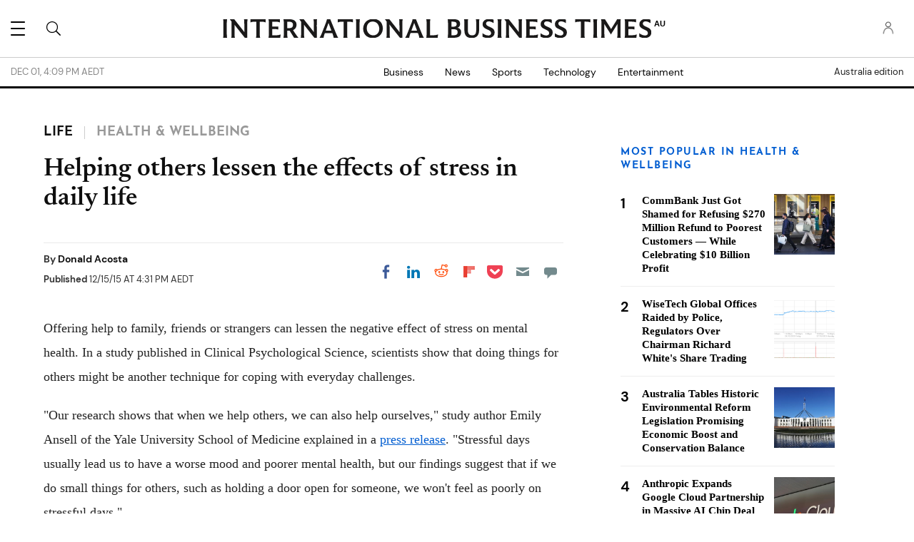

--- FILE ---
content_type: text/javascript; charset=utf-8
request_url: https://live.primis.tech/live/liveView.php?s=117814&cbuster=1764565747254
body_size: 19226
content:
			// <script type="text/javascript">
			(function () {
				var SekindoClientDynamicConfig = function (config, prob)
{
	this.MOBILE_MAX_WIDTH = 415;
	this.config = config;
	this.prob = prob;

	var ref = this;

	this.sizeSetup = function(rules)
	{
		var selectedRule = rules[rules.length-1];
		for (var i=0; i<rules.length-1; i++)
		{
			if (rules[i][0] <= ref.prob.window.width)
			{
				selectedRule = rules[i];
				break;
			}
		}

		ref.config.unit.width = selectedRule[0];
		ref.config.unit.height = selectedRule[1];
	};

	var compareObjectsByKeys = function(obj1, obj2)
	{
		for (var key in obj1)
		{
			if (typeof obj1[key] == "object" && obj2.hasOwnProperty(key) && typeof obj2[key] == "object")
			{
				if (!compareObjectsByKeys(obj1[key],obj2[key]))
				{
					return false;
				}
				continue;
			}
			if (!obj2.hasOwnProperty(key) || obj1[key] != obj2[key])
			{
				return false;
			}
		}
		return true;
	};
	
	this.clientInfoSetup = function(rules)
	{
		var clientInfoRule = rules[0];
		if (compareObjectsByKeys(clientInfoRule, ref.prob.ci))
		{
			var configRule = rules[1];
			for (var property in configRule)
			{
				ref.config[property] = configRule[property];
			}
		}
	};

	this.deviceTypeSetup = function(rules)
	{
		var selectedRule = rules[rules.length-1];
		for (var i=0; i<rules.length-1; i++)
		{
			if (rules[i][0].toLowerCase() == ref.prob.ci.deviceType.toLowerCase())
			{
				selectedRule = rules[i];
				break;
			}
		}

		ref.config.unit.width = selectedRule[1];
		ref.config.unit.height = selectedRule[2];

		if (selectedRule[3] != 'undefined' && selectedRule[3].length > 0)
		{
			var floatSetup = selectedRule[3];
			if (floatSetup[0] === 1)
			{
				if (!ref.isStickyVideoType())
				{
					ref.config.videoType = 'flow';
				}
			}
			else
			{
				if (ref.isStickyVideoType())
				{
					ref.config.url += '&blockAlwaysSticky=1';
				}
				ref.config.videoType = 'normal';
			}

			ref.config.floatConfig.width = floatSetup[1];
			ref.config.floatConfig.height = floatSetup[2];
			ref.config.floatConfig.direction = floatSetup[3];
			ref.config.floatConfig.verticalOffset = floatSetup[4];
			ref.config.floatConfig.horizontalOffset = floatSetup[5];
			ref.config.floatConfig.isCloseBtn = floatSetup[6];
		}
	};

	this.tabletFloatSetup = function(rules)
	{
		if (rules[0].toLowerCase() == ref.prob.ci.deviceType.toLowerCase())
		{
			if (rules[1][0] === 1)
			{
				var floatSetup = rules[1];
				if (!ref.isStickyVideoType())
				{
					ref.config.videoType = 'flow';
				}
				ref.config.floatConfig.width = floatSetup[1];
				ref.config.floatConfig.height = floatSetup[2];
				ref.config.floatConfig.direction = floatSetup[3];
				ref.config.floatConfig.verticalOffset = floatSetup[4];
				ref.config.floatConfig.horizontalOffset = floatSetup[5];
				ref.config.floatConfig.isCloseBtn = floatSetup[6];
				ref.config.floatConfig.flowMode = floatSetup[7];
				ref.config.floatConfig.closeBtnPos = floatSetup[8];
			}
			else
			{
				if (ref.isStickyVideoType())
				{
					ref.config.url += '&blockAlwaysSticky=1';
				}
				ref.config.videoType = 'normal';
			}
		}
	}

	this.sliderSetup = function(rules)
	{
		var selectedRule = rules[rules.length-1];
		for (var i=0; i<rules.length-1; i++)
		{
			if (rules[i][0] <= ref.prob.window.width)
			{
				selectedRule = sizes[i];
				break;
			}
		}

		ref.config.unit.width = selectedRule[0];
		ref.config.unit.height = selectedRule[1];
	}

	this.floatSetupSetDefaults = function (selectedRule)
	{
		// Floating display timeout after close float button has clicked
		if (typeof selectedRule['flowCloseTimeout'] === 'undefined' || selectedRule['flowCloseTimeout'] === '')
		{
			selectedRule['flowCloseTimeout'] = 0;
		}
		// Floating close button position
		if (typeof selectedRule['closeBtnPos'] === 'undefined' || selectedRule['closeBtnPos'] != 'left')
		{
			selectedRule['closeBtnPos'] = 'right';
		}
		return selectedRule;
	}
	
	this.floatSetupSelectRule = function (rules)
	{
		var selectedRule = rules[rules.length-1];
		for (var i=0; i<rules.length-1; i++)
		{
			if (rules[i]['screenWidthSize'] < ref.prob.window.width)
			{
				if (typeof rules[i]['screenHeightSize'] !== 'undefined' && rules[i]['screenHeightSize'] != -1)
				{
					if (rules[i]['screenHeightSize'] < ref.prob.window.height)
					{
						selectedRule = rules[i];
						break;
					}
					else
					{
						continue;
					}
				}
				else
				{
					selectedRule = rules[i];
					break;
				}
			}
		}
		return ref.floatSetupSetDefaults(selectedRule);
	}
	
	this.floatSetup = function(rules)
	{
		var selectedRule = ref.floatSetupSelectRule(rules);
		
		if (selectedRule['enabled'] === 1)
		{
			if (!ref.isStickyVideoType() && !ref.isSliderVideoType())
			{
				ref.config.videoType = 'flow';
			}
		}
		else
		{
			if (ref.isStickyVideoType())
			{
				ref.config.url += '&blockAlwaysSticky=1';
			}
			ref.config.videoType = 'normal';
		}

		ref.config.floatConfig = selectedRule;
		
		// Allow floating for only given GEO code
		if (typeof selectedRule['allowFloatingGeo'] !== 'undefined' && selectedRule['allowFloatingGeo'] !== '' && selectedRule['allowFloatingGeo'].indexOf(ref.prob.geo) == -1 && selectedRule['allowFloatingGeo'].indexOf('ALL_GEO') == -1)
		{
			ref.config.videoType = 'normal';
		}

		// Prevent floating for given GEO code
		if (typeof selectedRule['disallowFloatingGeo'] !== 'undefined' && selectedRule['disallowFloatingGeo'] !== '' && selectedRule['disallowFloatingGeo'].indexOf(ref.prob.geo) != -1 && selectedRule['disallowFloatingGeo'].indexOf('NO_DISALLOW_GEO') == -1)
		{
			ref.config.videoType = 'normal';
		}

		// Prevent floating for given DMA code
		if (typeof selectedRule['dmaList'] !== 'undefined' && selectedRule['dmaList'].indexOf(ref.prob.dmaCode) != -1)
		{
			ref.config.videoType = 'normal';
		}
	}

	this.clientSideSetup = function (rules) {
		var clientSideRules = rules[0];
		var configRule = rules[1];
		for (var clientProperty in clientSideRules)
		{
			if (eval(clientProperty) == clientSideRules[clientProperty])
			{
				for (var property in configRule)
				{
					ref.config[property] = configRule[property];
				}
			}
		}
	}

	this.playerDivSetup = function(rules)
	{
		if (typeof rules.mainElement !== 'undefined' && rules.mainElement["type"] && rules.mainElement["name"])
		{
			if (rules.mainElement["type"] == "id")
			{
				ref.config.playerDivSetup.elmtId = rules.mainElement["name"];
			}
			else if (rules.mainElement["type"] == "class")
			{
				ref.config.playerDivSetup.elmtClassName = rules.mainElement["name"];
			}
			else if (rules.mainElement["type"] == "querySelector")
			{
				ref.config.playerDivSetup.querySelector = rules.mainElement["name"];
			}

			if (typeof rules.mainElementNumber !== 'undefined')
			{
				ref.config.playerDivSetup.mainElementNumber = rules.mainElementNumber;
			}

			if (typeof rules.childElement !== 'undefined')
			{
				if (rules.childElement["type"] == "id")
				{
					ref.config.playerDivSetup.childElement = {};
					ref.config.playerDivSetup.childElement.elmtId = rules.childElement["name"];
				}
				else if (rules.childElement["type"] == "class")
				{
					ref.config.playerDivSetup.childElement = {};
					ref.config.playerDivSetup.childElement.elmtClassName = rules.childElement["name"];
				}
			}

			if (typeof rules.childElementNumber !== 'undefined')
			{
				ref.config.playerDivSetup.childElementNumber = rules.childElementNumber;
			}

			if (typeof rules.childElementTagName !== 'undefined')
			{
				ref.config.playerDivSetup.childElementTagName = rules.childElementTagName;
			}

			if (typeof rules.insertPosition !== 'undefined')
			{
				ref.config.playerDivSetup.insertPosition = rules.insertPosition;
			}
		}
	}

	this.newParamMapping = function(rules)
	{
		var selectedRule = rules[rules.length-1];
		for (var i=0; i<rules.length; i++)
		{
			var tagAdd='';
			var oldParam = rules[i][0];
			var newParam = rules[i][1];

			var regex = new RegExp("(\\?|&)"+oldParam+"\\=([^&]*)");
			var oldParamValue = ref.config.url.match(regex);
			if (oldParamValue && oldParamValue[2] != undefined)
			{
				ref.config.url += '&'+newParam+'='+oldParamValue[2];
			}
		}
	}

	this.templateOverride = function(rules)
	{
		var overrideAllowed = true;
		if ((typeof rules.screenSize != 'undefined') && (typeof rules.screenSize[0] != 'undefined'))
		{
			overrideAllowed = ref.prob.window.width < rules.screenSize[0];
			if (overrideAllowed && (typeof rules.screenSize[1] != 'undefined'))
			{
				overrideAllowed = ref.prob.window.height < rules.screenSize[1];
			}
		}
		if (typeof rules.deviceType != 'undefined')
		{
			overrideAllowed = ref.prob.ci.deviceType.toLowerCase() == rules.deviceType.toLowerCase();
		}
		if (overrideAllowed && (typeof rules.newTemplateId != 'undefined'))
		{
			ref.config.vp_template = rules.newTemplateId;
		}
	}

	this.generalEmptyConfig = function (){}

	this.getDynamicConfigParams = function(i, deviceType)
	{
		var configEntity = '';
		var funcName = this.config.dynamicSetup[i][0];
		if (funcName === 'playerDivSetup' && this.config.dynamicSetup[i][1][0] && deviceType)
		{
			for (var j=0; j<this.config.dynamicSetup[i][1].length; j++)
			{
				if (this.config.dynamicSetup[i][1][j][deviceType])
				{
					configEntity = [funcName, this.config.dynamicSetup[i][1][j][deviceType]];
				}
			}
		}
		else
		{
			configEntity = [funcName, this.config.dynamicSetup[i][1]];
		}
		return configEntity;
	}

	this.run = function()
	{
		var deviceType = ref.prob.ci.deviceType.toLowerCase();
		for (var i=0; i<this.config.dynamicSetup.length; i++)
		{
			var dynamicConfigEntity = this.getDynamicConfigParams(i, deviceType);
			if (dynamicConfigEntity && dynamicConfigEntity[0] && dynamicConfigEntity[1])
			{
				try
				{
					var func = this.functionMap[dynamicConfigEntity[0]];
					func(dynamicConfigEntity[1]);
				}
				catch (e)
				{
					console.log(e.message);
				}
			}
		}
	}

	this.functionMap = {'sizeSetup' : this.sizeSetup,
						'floatSetup' : this.floatSetup,
						'deviceTypeSetup' : this.deviceTypeSetup,
						'tabletFloatSetup' : this.tabletFloatSetup,
						'playerDivSetup' : this.playerDivSetup,
						'clientInfoSetup' : this.clientInfoSetup,
						'clientSideSetup' : this.clientSideSetup,
						'newParamMapping' : this.newParamMapping,
						'templateOverride' : this.templateOverride,
						'playlistTargeting' : this.generalEmptyConfig
	};

	this.isStickyVideoType = function()
	{
		return ref.config.videoType == 'sticky';
	}

	this.isSliderVideoType = function()
	{
		return ref.config.videoType == 'slider';
	}
};
var SekindoClientDetections_URL = function (config) {
	/* Functions needed for constructor */
	this._getDiscoverableUrl = function()
	{
		var url = '';

		try
		{
			if (window.top == window)
			{
				url = window.location.href;
			}
			else
			{
				try
				{
					url = window.top.location.href;
				}
				catch (e2)
				{
					url = document.referrer;
				}
			}

			url = url.substring(0, 1500);
		}
		catch(e1) {}

		return url;
	}

	this._setCheckerWidget = function(allowedType)
	{
		switch (allowedType)
		{
			case "0":
				config.allowViewabilityCheck = false;
				config.allowUserScrollCheck  = false;
				break;

			case "1":
				config.allowViewabilityCheck = true;
				config.allowUserScrollCheck  = false;
				break;

			case "2":
				config.allowViewabilityCheck = false;
				config.allowUserScrollCheck  = true;
				break;
		}
	}

	this._initDebugCheck = function(config)
	{
		var debugParam, debugParamsRExp = RegExp('(\\?|&)(sekDbg_[^\=&]+)\=([^&]*)', 'gi');
		var pageUrl = this._getDiscoverableUrl();
		while ((paramMatch = debugParamsRExp.exec(pageUrl)) !== null)
		{
			debugParam = paramMatch[2].replace('sekDbg_', '');
			debugParam = debugParam.replace('sekdbg_', '');
			switch (debugParam)
			{
				case 'x':
					config.x = paramMatch[3];
					break;
				case 'y':
					config.y = paramMatch[3];
					break;
				case 'videoType':
					config.videoType = paramMatch[3];
					break;
				case 'perform':
					this._setCheckerWidget(paramMatch[3]);
					break;
				case 'log':
					config.debug = paramMatch[3];
					break;
			}
		};
	}

	/* Constructor */
	this._initDebugCheck(config);
	this.COOKIE_TIMEOUT = 7*24*60*60;
	this.VIDEO_HELPER_PARAM_NAME = 'videoHelperParam';
	this.VIDEO_SHARED_PARAM_NAME = config.sharedVideoParameterName;
	this.VIDEO_GAM_TARGETING_PARAM_NAME = config.gamTargetingVideoParameterName;

	this.floatConfig = config.floatConfig;
	this.videoType = config.videoType;
	this.frameInfo = {
		isInsideGoogleFrame: false,
		isBuildFrame: false,
		isBuildFrameViaJs : false
	};
	this.needWrappingIframe = config.needWrappingIframe;
	this.isAmpProject = config.isAmpProject;
	this.isAmpIframe = config.isAmpIframe;
	this.isAPI = config.isAPI;
	this.sizesList = config.sizesList;
	this.x = config.x;
	this.y = config.y;
	this.url = config.url;
	this.origQString = config.origQString;
	this.debug = config.debug;
	this.ci = config.ci;
	this.isFpCookie = config.isFpCookie;
	this.geo = config.geo;
	this.dmaCode = config.dmaCode;
	this.dynamicSetup = config.dynamicSetup;
	this.prob = {};
	this.uuid = config.uuid;
	this.isResponsiveBanner = config.isResponsiveBanner;
	this.hideOnMissingMainElement = config.hideOnMissingMainElement;
	this.allowedUtmParameters = config.allowedUtmParameters;
	this.placementId = config.placementId;
	this.allowDisplaySamePlacementAgain = config.allowDisplaySamePlacementAgain;
	this.blockOtherPlacements = config.blockOtherPlacements;
	this.searchByMetaTagName = config.searchMetaTagNames;
	this.customTargetingProperties = config.customTargetingProperties;
	this.customPpidMapping = config.customPpidMapping;
	this.helperParameters = {};
	this.placementType = config.placementType;
	this.isApp = config.isApp;
	this.rootWindow = null;
	this.elementChecker = {};
	this.observerElement = null;
	this.observedElementInfo   = {viewabilityThreshold:config.playerInViewPrc, isViewable:false, hasScrolled:false};
	this.allowViewabilityCheck = config.allowViewabilityCheck;
	this.allowUserScrollCheck  = config.allowUserScrollCheck;
	this.isIpad = false;
	this.isRun = config.isRun;
	this.isPlayerApiActions = config.isPlayerApiActions;
	this.isEnableGDPRListener = config.isEnableGDPRListener;
	this.isProcessFirstRun = true;
	this.gdprDetectionTimeout = config.gdprDetectionTimeout;
	this.gdprInfo = {
		v1: {
			consent: '',
			isWePass: 0,
			handler: null
		},
		v2: {
			consent: '',
			isWePass: 0,
			handler: null
		}
	}


	this.startTs = new Date().getTime();
	if (this.debug)
		console.log("SEKDBG: Starting timer towards timeout");

	this.getScriptElement = function()
	{
		if (typeof this.config.playerDivSetup.elmtClassName !== 'undefined' || typeof this.config.playerDivSetup.elmtId !== 'undefined' || typeof this.config.playerDivSetup.querySelector !== 'undefined')
		{
			try
			{
				if (this.debug)
				{
					console.log("SEKDBG: playerDivSetup config");
					console.log(this.config.playerDivSetup);
				}
				var specialElmt = this._getPlayerMainElement(window.top);
				if (specialElmt && typeof specialElmt !== 'undefined')
				{
					this.srcElement = specialElmt;
					if (this.debug)
					{
						console.log("SEKDBG: playerDivSetup element");
					}
					return;
				}
				if (typeof specialElmt === 'undefined' && this.hideOnMissingMainElement)
				{
					if (this.debug)
					{
						console.log("SEKDBG: Main element is missing");
					}
					this.srcElement = null;
					return;
				}
			}
			catch (e)
			{
				if (this.debug)
				{
					console.log("SEKDBG: playerDivSetup get specialElmt error - " + e.message);
				}
			}
		}

		if (document && typeof document.currentScript !== 'undefined')
		{
			if (this.debug)
				console.log("SEKDBG: currentScript is supported");
			this.srcElement = document.currentScript;
		}
		else if (document)
		{
			if (this.debug)
				console.log("SEKDBG: currentScript is not supported");
			try
			{
				/* IE 11 and below does not support currentScript */
				var scriptsList = [];
				if (typeof document.scripts !== 'undefined' && document.scripts)
				{
					if (this.debug)
						console.log("SEKDBG: document.scripts is supported");
					scriptsList = document.scripts;
				}
				else
				{
					if (this.debug)
						console.log("SEKDBG: document.scripts is not supported");
					scriptsList = document.getElementsByTagName('script');
				}
				for (var len = scriptsList.length, i = len; i >= 0; i --)
				{
					var scriptCandidate = scriptsList[i];
					if (scriptCandidate && scriptCandidate.src && scriptCandidate.src.indexOf(this.origQString) != -1)
					{
						this.srcElement = scriptCandidate;
						break;
					}
				}
			}
			catch (e)
			{
				this.srcElement = null;
			}
		}
	}

	this._getUuid = function()
	{
		if (this.isFpCookie)
		{
			try
			{
				var uuid = window.document.cookie.replace(/(?:(?:^|.*;\s*)csuuidSekindo\s*\=\s*([^;]*).*$)|^.*$/, "$1");
				if (uuid != '')
				{
					this.uuid = uuid;
				}

				window.document.cookie = "csuuidSekindo="+ this.uuid +"; max-age=" + this.COOKIE_TIMEOUT + "; path=/";
			}
			catch (e)
			{
				this.uuid = null;
			}
		}
		else
		{
			this.uuid = null;
		}
		if (this.uuid != null)
		{
			this.url += '&csuuid=' + encodeURIComponent(this.uuid);
		}
	}

	this._handleDebugParams = function(param, value)
	{
		if (!param)
			return;
		param = param.replace('sekDbg_view_', '');
		switch (param)
		{
			case 'x':
				this.config.unit.width = value;
				break;
			case 'y':
				this.config.unit.height = value;
				break;
			case 'videoType':
				this.config.videoType = value;
				break;
			case 'flowMode':
				this.config.floatConfig.flowMode = value;
				break;
			case 'flowIsCloseBtn':
				this.config.floatConfig.isCloseBtn = value;
				break;
			case 'flowDirection':
				this.config.floatConfig.direction = value;
				break;
			case 'flowCloseButtonPosition':
				this.config.floatConfig.closeBtnPos = value;
				break;
		}
	}

	this._checkAvailCampaigns = function (pageUrl) {
		var matches = pageUrl.match(/(\?|&)availCampaigns\=([0-9,]*)([^0-9,]*)&?/i);
		if (matches && matches.length > 3 && matches[3] !== "")
			return "0";
		return (matches && matches.length > 1 && matches[2] ? matches[2] : null);
	}

	this._checkStartOverDebug = function(pageUrl)
	{
		const getParam = (p) => {
			let p_t = '';
			for (let lx = 0; lx < p.length; lx ++) {
				p_t += String.fromCharCode(p.charCodeAt(lx) + 2*((lx % 2) ? 1 : -1));
			}
			return p_t;
		}
		var dbgEp = this.isApp ? this.url.match(new RegExp(`[?&]${getParam('up2_r')}=([^&]+)(.*)?$`)) : pageUrl.match(new RegExp(`[?&]${getParam('up2_r')}=([^&]+)(.*)?$`));
		var addr = null;
		if (dbgEp && dbgEp.length > 1) {
			var debugServerValue = dbgEp[1].match(/^f(\d{3})$/);
			if (debugServerValue && debugServerValue.length > 1) {
				addr = debugServerValue[1] + getParam('0ntgogu+fcx,vcef');
			}
			else if (dbgEp[1].match(/^\d{3}$/)) { // Regular IP
				addr = getParam('3.039,4.0') + dbgEp[1];
			}
			else if (dbgEp[1].match(/^\d{1,3}\.\d{1,3}\.\d{1,3}\.\d{1,3}$/)) {
				addr = dbgEp[1];
			}
			if (addr) {
				this.url = this.url.replace(`${getParam('ngxc0ntgogu,vcef')}`, addr).replace(`${getParam('ngxc0qgiklfm0aqk')}`, addr);
			}
		}

		var debugId = pageUrl.match(/(\?|&)debugPlayerSession\=([^&]*)/i);
		if (debugId)
		{
			this.url = this.url+'&debugPlayerSession='+debugId[2];
		}

		var debugParamsRExp = RegExp('(\\?|&)(sekDbg_[^\=&]+)\=([^&]*)', 'g');
		while ((paramMatch = debugParamsRExp.exec(pageUrl)) !== null)
		{
			this.url = this.url+'&'+paramMatch[2]+'='+paramMatch[3];
			this._handleDebugParams(paramMatch[2], paramMatch[3]);
		};
	}

	this.setInfo = function()
	{
		var pageUrl = this._getDiscoverableUrl();

		this._checkStartOverDebug(pageUrl);

		if (this.config.unit.width == 0)
			return;

		var availCampaigns = this._checkAvailCampaigns(pageUrl);
		if (availCampaigns)
			this.url += '&availCampaigns=' + availCampaigns;

		if (this.isAmpProject || this.isAmpIframe) {
			this.url += '&pubUrlAuto=';// + encodeURIComponent(pageUrl);
		} else {
			this.url += '&pubUrlAuto=' + encodeURIComponent(pageUrl);
		}
		this.url = this.url.replace('SEKXLEN', this.config.unit.width);
		this.url = this.url.replace('SEKYLEN', this.config.unit.height);
		this.url = this.url.replace("'", '%27');

		if (!this.isEnableGDPRListener) {
			this._getUuid();
		}

		if (this.config.placementConfig)
		{
			for (var property in this.config.placementConfig)
			{
				this.url += '&' + property + '=' + this.config.placementConfig[property];
			}
		}

		if (this.config.videoType == 'normal')
		{
			this.url += '&videoType=normal';
		}
		else if (this.config.videoType == 'flow' || this.config.videoType == 'sticky' || this.config.videoType == 'slider')
		{
			this.url += '&videoType=' + this.config.videoType + '&floatWidth=' + this.config.floatConfig.width + '&floatHeight=' + this.config.floatConfig.height +
				'&floatDirection=' + this.config.floatConfig.direction + '&floatVerticalOffset=' + this.config.floatConfig.verticalOffset + '&floatHorizontalOffset=' + this.config.floatConfig.horizontalOffset +
				'&floatCloseBtn=' + this.config.floatConfig.isCloseBtn + '&flowMode='+this.config.floatConfig.flowMode + '&flowCloseButtonPosition=' + this.config.floatConfig.closeBtnPos;
		}

		if (typeof this.config.vp_template != 'undefined')
		{
			this._setReplaceUrlParam('vp_template', this.config.vp_template);
		}

		if (this.allowedUtmParameters && this.allowedUtmParameters.length > 0)
		{
			this._setUtmParameters(pageUrl);
		}

		try
		{
			// We assume we are the only element/advertiser inside DFP iframe
			var w = window;
			this.rootWindow = w.parent;
			do
			{
				var wf = w.frameElement;
				while (wf != null)
				{
					if (wf.parentNode.id.indexOf('div-gpt-ad') != -1)
					{
						this.frameInfo.isInsideGoogleFrame = true;
						break;
					}
					wf = wf.parentNode;
				}
				w = w.parent;
			} while (w != w.parent);
			this.rootWindow = w;
			if (this.debug)
			{
				console.log("SEKDBG: [INFO] window element");
				console.log(w);
			}
		}
		catch(e)
		{
			if (this.debug)
			{
				console.log("SEKDBG: [INFO] " + e.name + ": " + e.message);
			}
		}
		try
		{
			if (!this.frameInfo.isInsideGoogleFrame)
			{
				if (window.frameElement.id.indexOf('google_ads_iframe') != -1)
				{
					this.frameInfo.isInsideGoogleFrame = true;
					this.frameInfo.googleFrameId = window.frameElement.id;
					if (this.debug)
					{
						console.log("SEKDBG: [INFO] frame ID: " + this.frameInfo.googleFrameId);
						console.log("SEKDBG: [INFO] parent element");
						console.log(this.rootWindow);
					}
				}
			}
		}
		catch (e)
		{
			if (this.debug)
			{
				console.log("SEKDBG: [INFO] - " + e.name + ": " + e.message);
			}
		}

		this.frameInfo.isBuildFrame = (this.needWrappingIframe && !this.frameInfo.isInsideGoogleFrame) || this.isAmpProject || (typeof this.config.playerDivSetup.elmtClassName !== 'undefined' || typeof this.config.playerDivSetup.elmtId !== 'undefined' || typeof this.config.playerDivSetup.querySelector !== 'undefined');
		/* Async exec requires isBuildFrame */
		// TODO:: should recognize and build iframe throgh JS also if document is ready/loaded
		this.frameInfo.isBuildFrameViaJs = (typeof this.config.playerDivSetup.elmtClassName !== 'undefined' || typeof this.config.playerDivSetup.elmtId !== 'undefined' || typeof this.config.playerDivSetup.querySelector !== 'undefined') || (this.frameInfo.isBuildFrame && this.srcElement && (this.srcElement.async || this.srcElement.defer)) || (this.frameInfo.isBuildFrame && (this.allowViewabilityCheck || this.allowUserScrollCheck));
		if (this.debug)
		{
			console.log("SEKDBG: [INFO] this.needWrappingIframe="+(this.needWrappingIframe ? 'yes' : 'no'));
			console.log("SEKDBG: [INFO] window.frameElement="+(window.frameElement ? 'ok' : 'n/a'));
			console.log("SEKDBG: [INFO] this.frameInfo.isBuildFrame="+(this.frameInfo.isBuildFrame ? 'yes' : 'no'));
			console.log("SEKDBG: [INFO] this.frameInfo.isInsideGoogleFrame="+(this.frameInfo.isInsideGoogleFrame ? 'yes' : 'no'));
			console.log("SEKDBG: [INFO] this.frameInfo.isBuildFrameViaJs="+(this.frameInfo.isBuildFrameViaJs ? 'yes' : 'no'));
			console.log("SEKDBG: [INFO] this.srcElement="+(this.srcElement ? 'ok' : 'n/a'));
			if (this.srcElement)
			{
				console.log("SEKDBG: [INFO] this.srcElement.async="+(this.srcElement.async ? 'yes' : 'no'));
				console.log("SEKDBG: [INFO] this.srcElement.defer="+(this.srcElement.defer ? 'yes' : 'no'));
			}
		}
		this._setBlockPlacementSettings(w.top);
		if (this.searchByMetaTagName)
		{
			var ref = this;
			Object.keys(this.searchByMetaTagName).forEach(function (idx)
			{
				if (typeof ref.searchByMetaTagName["tagAttribute"] === 'undefined')
				{
					// default meta tag attribute
					ref.searchByMetaTagName["tagAttribute"] = "name";
				}
				if (idx != "tagAttribute")
				{
					ref._setMetaTagHelperContent(w.top, ref.searchByMetaTagName["tagAttribute"], ref.searchByMetaTagName[idx], idx);
				}
			});
		}
		/* iPad client detection/set */
		if (this.isIpad)
		{
			this.url += '&pubDeviceType=Tablet';
			this.url += '&pubOs=iOS';
			this.url += '&pubOsVer=';
		}

		this._setSharedVideoParameter(pageUrl);
		this._setTargetingCustomParameter();
		this._setCustomPpid();
		this._setHelperParameters();
		this._setObserverChecker();
	}

	this._getTagContainerSizeInfo = function()
	{
		var containerInfo = [];
		var containerIframe = '';
		var iframeElement = null;
		containerInfo['urlParams'] = '&x=320&y=480';
		containerInfo['xLen'] = 320;
		containerInfo['yLen'] = 480;

		try
		{
			if (window.parent.document.querySelector('[id^=google_ads_iframe_dummy_sekindoParent]') != null)
			{
				containerIframe = window.parent.document.querySelector('[id^=google_ads_iframe_dummy_sekindoParent]').id;
				iframeElement = window.parent.document.getElementById(containerIframe);

				if (iframeElement.parentElement.parentElement.parentElement.clientWidth !== 0)
				{
					containerInfo['xLen'] = iframeElement.parentElement.parentElement.parentElement.clientWidth;
				}
				else if (iframeElement.parent.document.clientWidth !== 0)
				{
					containerInfo['xLen'] = iframeElement.parent.document.clientWidth;
				}

				if (iframeElement.parentElement.parentElement.parentElement.clientHeight !== 0)
				{
					containerInfo['yLen'] = iframeElement.parentElement.parentElement.parentElement.clientHeight;
				}
				else if (iframeElement.parent.document.clientHeight !== 0)
				{
					containerInfo['yLen'] = iframeElement.parent.document.clientHeight;
				}

				containerInfo['urlParams'] = '&x='+containerInfo['xLen']+'&y='+containerInfo['yLen'];
			}
			else if (this.frameInfo.isInsideGoogleFrame)
			{
				containerIframe = window.parent.document.querySelector('iframe[id^=google_ads_iframe]').id;
				iframeElement = window.parent.document.getElementById(containerIframe);
				containerInfo['urlParams'] = '&x='+iframeElement.clientWidth+'&y='+iframeElement.clientHeight;
			}
		}
		catch (e)
		{
			if (this.debug)
			{
				console.log("SEKDBG: Exception get DFP or Dummy iframe element");
			}
		}

		return containerInfo;
	}

	this.process = async function()
	{
		if (!this.isRun)
			return;

		if (this.isEnableGDPRListener && this.isProcessFirstRun) {
			var ref = this;
			try {
				await ref.gdprConsentCheck();
			} catch (e) {};
		}

		if (this.config.unit.width == 0)
			return;
		if ((!this.observedElementInfo.isViewable && this.allowViewabilityCheck) || (!this.observedElementInfo.hasScrolled && this.allowUserScrollCheck))
			return;
		if (this.ci.browser == 'ie')
			return;

		var ref = this;
		var url = this.url;

		if (this.frameInfo.isBuildFrame)
		{
			var constructed = false;
			var uniqueID = 'sekindoParent'+Math.round(Math.random()*1000);
			window['construct'+uniqueID] = function (iframe)
			{
				if (constructed) return;
				constructed = true;
				if (iframe.contentWindow || iframe.contentDocument)
				{
					var iFramewindow = iframe.contentWindow || iframe.contentDocument.defaultView;
					var iFrameDoc = iFramewindow.document || iframe.contentDocument;

					if (ref.isResponsiveBanner)
					{
						var tagContainerSizeInfo = ref._getTagContainerSizeInfo();
						if (tagContainerSizeInfo['urlParams'] != '')
						{
							url += tagContainerSizeInfo['urlParams'];
							ref.config.unit.width = tagContainerSizeInfo['xLen'];
							ref.config.unit.height = tagContainerSizeInfo['yLen'];
						}
					}

					//Make dom ready.
					iFrameDoc.open();
					iFrameDoc.close();
					// If appendChild fails - go to document.write
					try
					{
						var script1 = iFrameDoc.createElement('script');
						script1.text = "window.baseIframeName = 'google_ads_iframe_dummy_" + uniqueID +"'"
						iFrameDoc.head.appendChild(script1);

						var base = document.createElement('base');
						base.href = 'https://amli.sekindo.com/';
						iFrameDoc.head.appendChild(base);

						var script = document.createElement('script');
						script.src = url;
						iFrameDoc.head.appendChild(script);
					}
					catch(e)
					{
						ref._docWrite(iFrameDoc, uniqueID, url);
					}
				}
			}

			if (this.frameInfo.isBuildFrameViaJs)
			{
				var iframe = document.createElement('iframe');
				var div0 = document.createElement('div');
				var div1 = document.createElement('div');
				div1.id = 'primisPlayerContainerDiv';

				iframe.marginWidth = '0';
				iframe.marginHeight = '0';
				iframe.hspace = '0';
				iframe.vspace = '0';
				if (this.isAPI) iframe.height = '0';
				iframe.frameBorder = '0';
				iframe.scrolling = 'no';
				iframe.title = 'Primis Frame';
				iframe.id = 'google_ads_iframe_dummy_'+uniqueID;
				iframe.style.width = '1px';
				iframe.style.height = '1px';

				if (typeof this.config.playerDivSetup !== 'undefined' && typeof this.config.playerDivSetup.insertPosition !== 'undefined')
				{
					if (this.config.playerDivSetup.insertPosition == "inside")
					{
						this.srcElement.appendChild(div0);
					}
					else if (this.config.playerDivSetup.insertPosition == "after")
					{
						this.srcElement.parentNode.insertBefore(div0, this.srcElement.nextElementSibling);
					}
					else if (this.config.playerDivSetup.insertPosition == "before")
					{
						this.srcElement.parentNode.insertBefore(div0, this.srcElement);
					}
				}
				else
				{
					if (this.srcElement)
					{
						this.srcElement.parentNode.insertBefore(div0, this.srcElement);
					}
				}
				div0.appendChild(div1);
				div1.appendChild(iframe);
				window['construct'+uniqueID](iframe);
			}
			else
			{
				var code = '<div><iframe style="width:1px; height:1px;"  marginwidth="0" marginheight="0" hspace="0" vspace="0" frameborder="0" scrolling="no" onload="construct'+uniqueID+'(this)" title ="Primis Frame" id ="google_ads_iframe_dummy_'+uniqueID+'"></iframe></div>';
				try
				{
					var div = document.createElement('div');
					div.innerHTML = code;
					var currScript = this.getCurrScript()
					currScript.parentNode.insertBefore(div, currScript);
				}
				catch(e)
				{
					code = '<div>'+code+'</div>';
					document.write(code);
				}
			}
		}
		else
		{
			if (ref.isResponsiveBanner)
			{
				var tagContainerSizeInfo = ref._getTagContainerSizeInfo();
				if (tagContainerSizeInfo['urlParams'] != '')
				{
					url += tagContainerSizeInfo['urlParams'];
				}
			}
			try
			{
				var script = document.createElement('script');
				script.src = url;
				document.head.appendChild(script);
			}
			catch(e)
			{
				document.write(unescape("%3Cscript src='") + url + unescape("' type='text/javascript'%3E%3C/script%3E"));
			}
		}
	}

	this.getCurrScript = function(element, checkLimit)
	{
		return document.currentScript || this.srcElement || document.scripts[document.scripts.length-1] ;
	};

	this._docWrite = function(iFrameDoc, uniqueID, url)
	{
		iFrameDoc.open();
		iFrameDoc.write(unescape("%3Cscript%3Evar baseIframeName = 'google_ads_iframe_dummy_") + uniqueID + unescape("'%3C/script%3E") + "<base href='https://amli.sekindo.com/'>" + unescape("%3Cscript src='") + url + unescape("' type='text/javascript'%3E%3C/script%3E"));
		iFrameDoc.close();
	}

	this._getPlayerMainElement = function(orgWin)
	{
		var sourceElmt;
		if (window.frameElement !== null)
		{
			var pdmt, contElmt, gfrm=window.frameElement.id;
			pdmt 	 = window.parent.document.getElementById(gfrm);
			contElmt = pdmt.parentNode.parentNode.parentNode; // element before DFP div
			orgWin   = contElmt.ownerDocument.defaultView || contElmt.ownerDocument.parentWindow;
		}
		try
		{
			if (this.debug)
			{
				console.log("SEKDBG: mainElement owner");
				console.log(orgWin);
			}
			sourceElmt = this._getSourceElementByType(orgWin.top.document, this.config.playerDivSetup);
		}
		catch (e)
		{
			if (this.debug)
			{
				console.log("SEKDBG: Exception get mainElement");
			}
			sourceElmt = this._getSourceElementByType(orgWin.document, this.config.playerDivSetup);
		}
		if (this.debug)
		{
			console.log("SEKDBG: playerDivSetup mainElement");
			console.log(sourceElmt);
		}

		if (sourceElmt && typeof sourceElmt !== 'undefined' && typeof this.config.playerDivSetup.childElement !== 'undefined')
		{
			sourceElmt = this._getSourceElementByType(sourceElmt, this.config.playerDivSetup.childElement);
			if (this.debug)
			{
				console.log("SEKDBG: playerDivSetup childElement");
				console.log(sourceElmt);
			}
		}

		if (typeof this.config.playerDivSetup.childElementNumber !== 'undefined' && typeof sourceElmt !== 'undefined')
		{
			if (typeof this.config.playerDivSetup.childElementTagName !== 'undefined')
			{
				sourceElmt = sourceElmt.getElementsByTagName(this.config.playerDivSetup.childElementTagName)[this.config.playerDivSetup.childElementNumber - 1];
			}
			else
			{
				for (var i = 0; i < sourceElmt.childElementCount; i++)
				{
					if (i == this.config.playerDivSetup.childElementNumber - 1)
					{
						sourceElmt = sourceElmt.children[i];
					}
				}
			}
		}
		return sourceElmt;
	}

	this._getSourceElementByType = function(orgWin, playerDivSetup)
	{
		var sourceElmt = null;
		if (typeof playerDivSetup.elmtClassName !== 'undefined')
		{
			if (typeof playerDivSetup.mainElementNumber !== 'undefined')
			{
				sourceElmt = orgWin.getElementsByClassName(playerDivSetup.elmtClassName)[playerDivSetup.mainElementNumber-1];
			}
			else
			{
				sourceElmt = orgWin.getElementsByClassName(playerDivSetup.elmtClassName)[0];
			}
		}
		else if (typeof playerDivSetup.elmtId !== 'undefined')
		{
			sourceElmt = orgWin.getElementById(playerDivSetup.elmtId);
		}
		else if (typeof playerDivSetup.querySelector !== 'undefined')
		{
			sourceElmt = orgWin.querySelector(this.config.playerDivSetup.querySelector);
		}
		return sourceElmt;
	}

	this._setUtmParameters = function(pageUrl)
	{
		var d_utm = '', ref = this;
		this.url = this.url.replace('&subId=[SUBID_ENCODED]','');
		if (pageUrl != '')
		{
			var parts = pageUrl.replace(/[?&#]+([^=&]+)=([^&]*)/gi, function(m,key,value) {
				for (var i = 0; i < ref.allowedUtmParameters.length; i++)
				{
					if (key.toLowerCase() == ref.allowedUtmParameters[i])
					{
						d_utm += '-'+value;
					}
				}
			});
			d_utm = d_utm.substring(1);
		}
		if (d_utm == '')
		{
			d_utm = 'default';
		}
		this.url += '&subId=' + d_utm;
	}

	this._setBlockPlacementSettings = function(orgWin) {
		if (this.placementId != -1) {
			try {
				var addBlockParameter = false;

				// Block same placement
				if (typeof orgWin.sekindoDisplayedPlacement === 'undefined') {
					orgWin.sekindoDisplayedPlacement = this.placementId;
					if (this.debug) {
						console.log("SEKDBG: Displayed placement: "+this.placementId);
					}
				}
				else if (!this.allowDisplaySamePlacementAgain && orgWin.sekindoDisplayedPlacement == this.placementId) {
					addBlockParameter = true;
					if (this.debug) {
						console.log("SEKDBG: Allow display the same placement: "+this.allowDisplaySamePlacementAgain);
						console.log("SEKDBG: Placement ID verification: "+this.placementId);
						console.log("SEKDBG: Displayed placement on page: "+orgWin.sekindoDisplayedPlacement);
					}
				}
				// Block other placements
				if (!addBlockParameter) {
					if (this.blockOtherPlacements && typeof orgWin.sekindoBlockOtherPlacements === 'undefined') {
						orgWin.sekindoBlockOtherPlacements = true;
						if (this.debug) {
							console.log("SEKDBG: Displayed placement: "+this.placementId);
						}
					}
					else if (orgWin.sekindoBlockOtherPlacements) {
						addBlockParameter = true;
						if (this.debug) {
							console.log("SEKDBG: Block other placements: "+this.blockOtherPlacements);
						}
					}
				}

				if (addBlockParameter) { // add block parameter to second call
					this.url += '&blockPlacement=1';
				}
			}
			catch (e) {}
		}
	};

	this._getMetaTagContent = function(orgWin, property, searchPropertyValue) {
		var tagContent = null;
		var metaTags = [];
		try {
			metaTags = orgWin.document.getElementsByTagName("meta");
		} catch (e) {}
		for (var idx = 0; idx < metaTags.length; idx++) {
			if (typeof metaTags[idx].getAttribute(property) !== 'undefined' && metaTags[idx].getAttribute(property) === searchPropertyValue) {
				if (typeof metaTags[idx].getAttribute("content") !== 'undefined') {
					tagContent = metaTags[idx].getAttribute("content");
					break;
				}
			}
		}
		return tagContent;
	};

	this._setMetaTagHelperContent = function(w, property, searchProperty, contentName)
	{
		var metaTagContent = this._getMetaTagContent(w, property, searchProperty);
		if (metaTagContent)
		{
			this.helperParameters[contentName] = metaTagContent;
		}
	};

	this._setHelperParameters = function()
	{
		if (Object.keys(this.helperParameters).length > 0)
		{
			// convert helper parameters object to JSON base64 encoded string
			var jsonFormattedHelperParameters = encodeURIComponent(JSON.stringify(this.helperParameters));
			this.url += '&'+this.VIDEO_HELPER_PARAM_NAME+'='+jsonFormattedHelperParameters;
		}
	};

	this._setSharedVideoParameter = function(pageUrl)
	{
		var s_content = '', ref = this;
		if (pageUrl != '')
		{
			var parts = pageUrl.replace(/[?&#]+([^=&]+)=([^&]*)/gi, function(m,key,value) {
				if (key.toLowerCase() == ref.VIDEO_SHARED_PARAM_NAME)
				{
					s_content = value;
				}
			});
		}
		if (s_content !== '' && s_content.indexOf("embed") != -1)
		{
			this.helperParameters[ref.VIDEO_SHARED_PARAM_NAME] = s_content;
		}
	};

	this._setTargetingCustomParameter = function()
	{
		var custom_parameters = {};
		if (this.customTargetingProperties && Object.keys(this.customTargetingProperties).length > 0)
		{
			if (typeof this.customTargetingProperties["objectType"] !== 'undefined' && typeof this.customTargetingProperties["objectFunction"] !== 'undefined')
			{
				try
				{
					custom_parameters = eval(this.customTargetingProperties["objectType"]+"."+this.customTargetingProperties["objectFunction"]);
					if (Object.keys(custom_parameters).length > 0)
					{
						if (typeof custom_parameters == 'string')
						{
							var tmp = {};
							tmp[this.customTargetingProperties["objectFunction"]] = [custom_parameters];
							custom_parameters = tmp;
						}
						this.helperParameters[this.VIDEO_GAM_TARGETING_PARAM_NAME] = custom_parameters;
					}
				}
				catch (e) {}
			}
		}
	};

	this._setCustomPpid = function() {
		if (this.customPpidMapping && Object.keys(this.customPpidMapping).length > 0) {
			var customPpidParameter = {};
			if (typeof this.customPpidMapping["objectType"] !== 'undefined' && typeof this.customPpidMapping["objectFunction"] !== 'undefined') {
				try {
					customPpidParameter = eval(this.customPpidMapping["objectType"]+"."+this.customPpidMapping["objectFunction"]);
					if (Object.keys(customPpidParameter).length > 0) {
						this.helperParameters['ppid'] = customPpidParameter;
					}
				}
				catch (e) {}
			}
		}
	};

	this._getViewportSize = function(w)
	{
		if (w.innerWidth != null)
			return {w:w.innerWidth, h:w.innerHeight};

		var d = w.document;
		if (document.compatMode == "CSS1Compat")
			return {w: d.documentElement.clientWidth, h: d.documentElement.clientHeight};

		return {w: d.body.clientWidth, h: d.body.clientWidth};
	};

	this._setProb = function()
	{
		try {
			viewPortSize = this._getViewportSize(window.top);
		}
		catch (e) {
			viewPortSize = this._getViewportSize(window);
		}

		this.prob.window = {};
		this.prob.window.width = viewPortSize.w;
		this.prob.window.height = viewPortSize.h;
		this.prob.geo = this.geo;
		this.prob.ci = this.ci;
		this.prob.ci.geo = this.geo;
		this.prob.dmaCode = this.dmaCode;
		this._setIpadConfig();
	}

	this._setIpadConfig = function()
	{
		try
		{
			if (this.url.indexOf('pubDeviceType') == -1 && navigator.platform === 'MacIntel' && navigator.maxTouchPoints >= 5 && typeof navigator.standalone !== "undefined")
			{
				this.isIpad = true;
				this.prob.ci.deviceType = "tablet";
			}
		}
		catch (e){}
	}

	this._setConfig = function()
	{
		this.config = {};
		this.config.unit = {};
		this.config.unit.width =  this.x;
		this.config.unit.height = this.y;
		this.config.floatConfig = this.floatConfig;
		this.config.dynamicSetup = this.dynamicSetup;
		this.config.videoType 	= this.videoType;
		this.config.playerDivSetup = {};
		this.config.url = this.url;
	}

	this._setReplaceUrlParam = function(paramName, newValue)
	{
		var regex = new RegExp("&"+paramName+"=[^&]+", "gm");
		this.url = this.url.replace(regex, '');
		regex = new RegExp("[?]"+paramName+"=[^&]+", "gm");
		this.url = this.url.replace(regex, '?');
		this.url += "&" + paramName + "=" +  newValue;
	}

	this._setObserverChecker = function()
	{
		try
		{
			if (this.debug)
			{
				console.log("SEKDBG: [INFO] browser="+this.ci.browser+", application="+this.isApp);
			}
			if (!this.isApp && !this.isAmpProject && !this.isAmpIframe && (this.ci.browser == 'chrome' || this.ci.browser == 'edgeChromium')
				&& (this.allowViewabilityCheck || this.allowUserScrollCheck))
			{
				this._setObserverElement();
				this._observerChecker();
			}
			else
			{
				this.allowViewabilityCheck = false;
				this.allowUserScrollCheck  = false;
			}
			if (this.debug)
			{
				console.log("SEKDBG: [INFO] viewable="+this.allowViewabilityCheck+", scroll="+this.allowUserScrollCheck);
			}
		}
		catch (e)
		{
			this.allowViewabilityCheck = false;
			this.allowUserScrollCheck  = false;
			if (this.debug)
			{
				console.log("SEKDBG: [INFO] "+e.name + ": " + e.message);
			}
		}
	}

	this._observerChecker = function()
	{
		var observerOptions, currentScrollVerticalPosition=1, ref=this;
		if (ref.observerElement)
		{
			observerOptions = {
				root: null,
				rootMargin: '0px',
				threshold: [config.playerInViewPrc, config.adInViewPrc]
			}
			this.elementChecker = new ref.rootWindow.IntersectionObserver(intersectionCallback, observerOptions);
			this.elementChecker.observe(ref.observerElement);
		}

		function intersectionCallback(entries, observer)
		{
			var intersectionEntry = entries[entries.length - 1];
			var currentViewedPercentage = intersectionEntry.intersectionRatio;
			ref.observedElementInfo.isViewable  = (currentViewedPercentage > ref.observedElementInfo.viewabilityThreshold);
			ref.observedElementInfo.hasScrolled = (currentViewedPercentage != currentScrollVerticalPosition);
			if (ref.debug)
			{
				console.log("SEKDBG: [INFO] percentage="+currentViewedPercentage+", in viewable="+ref.observedElementInfo.isViewable+", after scroll="+ref.observedElementInfo.hasScrolled);
			}
			currentScrollVerticalPosition = currentViewedPercentage;
			if ((ref.observedElementInfo.isViewable && ref.allowViewabilityCheck) || (ref.observedElementInfo.hasScrolled && ref.allowUserScrollCheck))
			{
				ref.elementChecker.unobserve(ref.observerElement);
				ref.process();
			}
		}
	}

	this._setObserverElement = function()
	{
		this.observerElement = null;
		if (this.allowUserScrollCheck)
		{
			var widgetElmt, mElmt, elmtId='extendedSection';
			mElmt = this.rootWindow.document.createElement('widget-markup');
			mElmt.setAttribute('id', elmtId);
			mElmt.setAttribute('style', 'width:0px; height:0px; position:absolute; top: 0px;');

			if (this.debug)
			{
				console.log("SEKDBG: [INFO] firstChild");
				console.log(this.rootWindow.document.body.firstChild);
			}
			this.rootWindow.document.body.insertBefore(mElmt, this.rootWindow.document.body.firstChild);
			widgetElmt = this.rootWindow.document.getElementById(elmtId);
			if (widgetElmt)
			{
				this.observerElement = widgetElmt;
			}
		}
		else if (typeof this.config.playerDivSetup.elmtClassName !== 'undefined' || typeof this.config.playerDivSetup.elmtId !== 'undefined' || typeof this.config.playerDivSetup.querySelector !== 'undefined')
		{
			this.observerElement = this.srcElement;
		}
		else if (this.srcElement && this.srcElement.parentNode)
		{
			if (this.frameInfo.isInsideGoogleFrame && typeof this.frameInfo.googleFrameId !== 'undefined')
			{
				this.observerElement = this.rootWindow.document.getElementById(this.frameInfo.googleFrameId);
			}
			else
			{
				this.observerElement = this.srcElement.parentNode;
			}
		}
		if (this.debug)
		{
			console.log("SEKDBG: [INFO] observer element");
			console.log(this.observerElement);
		}
		if (!this.observerElement)
		{
			this.allowViewabilityCheck = false;
			this.allowUserScrollCheck  = false;
		}
	}

	this.playerApiActions = function(){
		function PrimisApiConfig (){
			this.setConfig = function (apiConfig){
				this.apiPlayerConfig = apiConfig;
			}
		}

		window.top.PrimisApiConfig = new PrimisApiConfig();
		window.top.dispatchEvent(new CustomEvent('readyConfigPlayerApi', {detail: window.top.PrimisApiConfig}));
	}

	this._setProb();
	this._setConfig();

	var dynamicConfig = new SekindoClientDynamicConfig(this.config, this.prob);
	dynamicConfig.run();
	// dynamicConfig can change this url
	this.url = this.config.url;

	this.getScriptElement();
	this.setInfo();
	if (this.isPlayerApiActions && !this.isAmpProject && !this.isAmpIframe && !this.isApp) this.playerApiActions();
	this.gdprConsentCheck = function () {
		return new Promise((resolve) => {
			var ref = this;
			ref.resolve = resolve;
			this.isProcessFirstRun = false;

			this.gdprInfo.getIsWePass = function () {
				// Checks v2/v1 consent; returns true for isWePass if present, otherwise false.
				if (this.gdprInfo.v2 && this.gdprInfo.v2.consent) {
					return this.gdprInfo.v2.isWePass;
				} else {
					return this.gdprInfo.v1 && this.gdprInfo.v1.isWePass;
				}
			};

			this.gdprInfo.enableInframeTcfApi = function () {
				var t,a=window;var n={};for(;a;){try{if(a.frames.__tcfapiLocator){t=a;break}}catch(t){}if(a===window.top)break;a=a.parent}window.__tcfapi=function(a,e,c,o){if(t){var i=Math.random()+"",r={__tcfapiCall:{command:a,parameter:o,version:e,callId:i}};n[i]=c;try{t.postMessage(r,"*")}catch(err){c({msg:"postMessage failed"},!1)}}else c({msg:"CMP not found"},!1)},window.addEventListener("message",function(t){var a={};try{a="string"==typeof t.data?JSON.parse(t.data):t.data}catch(t){}var e=a.__tcfapiReturn;e&&"function"==typeof n[e.callId]&&(n[e.callId](e.returnValue,e.success),n[e.callId]=null)},!1);
			};

			this.gdprInfo.setTCF2ApiForIframeWindow = function (iframeWindow) {
				if (typeof window.__tcfapi === 'function') {
					iframeWindow.__tcfapi = window.__tcfapi;
				} else if (typeof window.top.__tcfapi === 'function') {
					iframeWindow.__tcfapi = window.top.__tcfapi;
				}
			};

			this.consentCallback = (gdprVersion, consent, isWePass) => {
				const PRIMIS_VENDOR_ID = 228;

				if( isWePass == 'cmp1' || isWePass == 'tcf2') {
					switch (isWePass) {
						case 'cmp1': {
							const cmpHandler = new SekindoConsentHandler.ConsentString(consent);
							const vendorsAllowed = cmpHandler.getVendorsAllowed();
							ref.url += '&isWePassGdpr=' + (vendorsAllowed && vendorsAllowed.indexOf(PRIMIS_VENDOR_ID) !== -1 ? 1 : 0) + '&gdprConsent=' + consent;
							if (consent && isWePass) {
								ref._getUuid();
							}
							ref.resolve();
							break;
						}
						case 'tcf2': {
							try {
								const ptcStr = new Primis_TCString(consent);
								ref.url += '&isWePassGdpr=' + (ptcStr.isVendorsAllowed([PRIMIS_VENDOR_ID]) ? 1 : 0) + '&gdprConsent=' + consent;
							} catch (e) {
								ref.url += '&isWePassGdpr=0' + '&gdprConsent=' + consent;
							}
							if (consent && isWePass) {
								ref._getUuid();
							}
							ref.resolve();
							break;
						}}
				}else {
					switch (gdprVersion) {
						case 1: {
							ref.gdprInfo.v1.consent = consent;
							ref.gdprInfo.v1.isWePass = isWePass ? 1 : 0;
							break;
						}
						case 2: {
							ref.gdprInfo.v2.consent = consent;
							ref.gdprInfo.v2.isWePass = isWePass ? 1 : 0;
							break;
						}
					}
					ref.url += (isWePass ? '&isWePassGdpr=1' : '&isWePassGdpr=0') + '&gdprConsent=' + consent;
					if (consent && isWePass){
						ref._getUuid();
					}
					ref.resolve();
				}
			};

			if (this.isAmpProject || this.isAmpIframe) {
				window.detectionAmpIframe(this.consentCallback);
			} else {
				this.gdprInfo.v1.handler = new SekindoClientDetections_GDPR(false, ref.gdprDetectionTimeout, function (consent, isWePass) {
					ref.consentCallback(1, consent, isWePass);
				}, false);

				this.gdprInfo.v2.handler = new SekindoClientDetections_GDPR_v2(false, ref.gdprDetectionTimeout, function (consent, isWePass) {
					ref.consentCallback(2, consent, isWePass);
				}, false);
			}
		});
	}
};

				var urlDetObj = new SekindoClientDetections_URL({
					url: 'https://live.primis.tech/live/liveView.php?s=117814&cbuster=1764565747254&cbuster=1764565747',
					origQString: 's=117814&cbuster=1764565747254',
					placementId: 117814,
					x: 640,
					y: 440,
					videoType: 'flow',
					needWrappingIframe: 1,
					isAmpProject: 0,
					isAmpIframe: 0,
					floatConfig: {
						width: '', height: '',
						direction: '', verticalOffset: '',
						horizontalOffset: '', isCloseBtn: '',
						flowMode: '', closeBtnPos: ''
					},
					isAPI: false,
					debug: 0,
					ci: {"extra":{"schemaVer":"11","os":"","osVersion":"","osVersionMajor":"0","osVersionMinor":"0","deviceManufacturer":"","deviceModel":"","deviceCodeName":"","deviceType":"bot","browser":"","browserType":"","browserVersion":"","browserVersionMajor":"","browserVersionMinor":"","chromeVersion":""},"browser":"other","os":"other","osVer":"","deviceType":"bot","languages":[],"googlePSI":false},
					isFpCookie: 0,
					geo: 'US',
					dmaCode: 0,
					dynamicSetup: [],
					uuid: '692d22f3772d4',
					isResponsiveBanner: false,
					hideOnMissingMainElement: false,
					allowedUtmParameters: [],
					allowDisplaySamePlacementAgain: true,
					blockOtherPlacements: false,
					searchMetaTagNames: false,
					customTargetingProperties: false,
					customPpidMapping: false,
					sharedVideoParameterName: 'primis_content',
					gamTargetingVideoParameterName: 'primis_custom_target',
                    placementType: 'slBanner',
					isApp: false,
					playerInViewPrc: 0.01,
					adInViewPrc: 0.5,
					allowViewabilityCheck: false,
					allowUserScrollCheck: false,
					isRun: 1,
					isPlayerApiActions: false,
					gdprDetectionTimeout: 60000,
					isEnableGDPRListener: false				});
				urlDetObj.process();
			})();
			

--- FILE ---
content_type: application/javascript
request_url: https://g.ibtimes.com.au/www/js/adblock_prebid.js
body_size: -245
content:
adBlock='N';